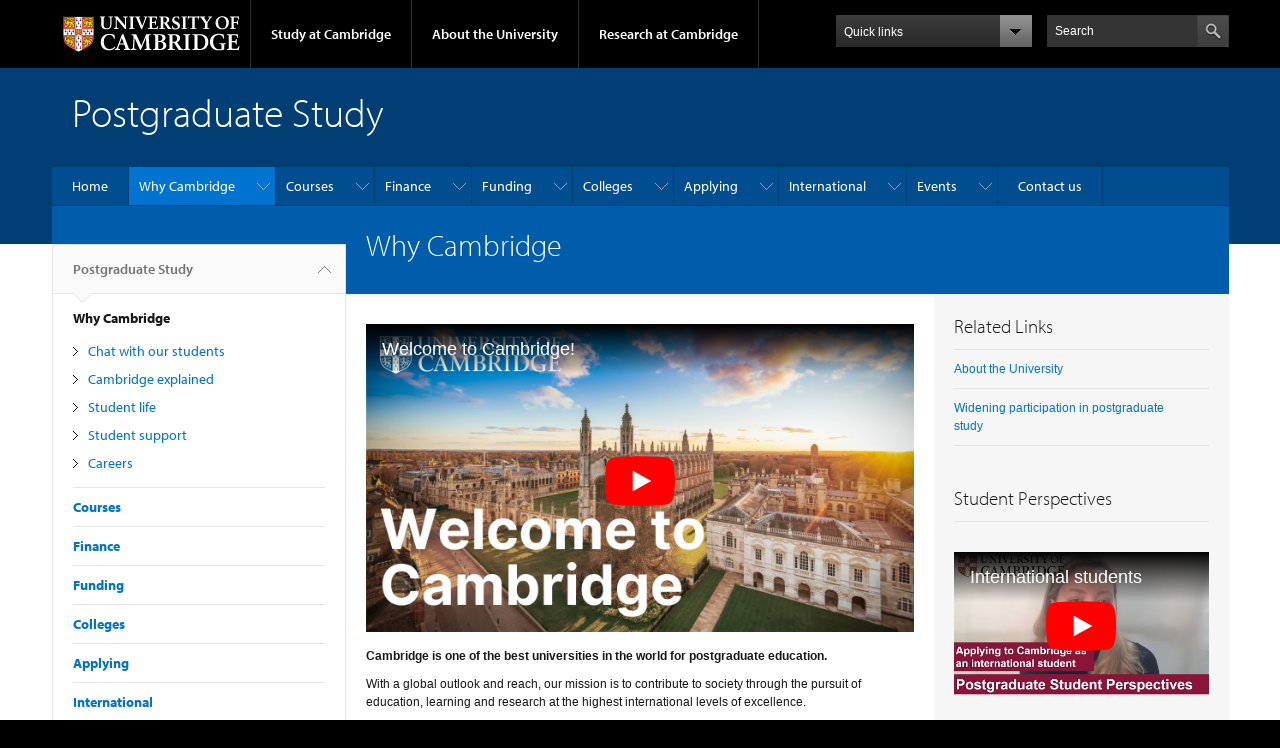

--- FILE ---
content_type: text/html; charset=utf-8
request_url: https://www.postgraduate.study.cam.ac.uk/why-cambridge?utm_source=postgraddotcom&utm_medium=landingpage
body_size: 12732
content:
<!DOCTYPE html>

<html xmlns="http://www.w3.org/1999/xhtml" lang="en"
      dir="ltr"  class="no-js">

<head>

  <meta http-equiv="Content-Type" content="text/html; charset=utf-8" />
<meta http-equiv="X-UA-Compatible" content="IE=edge" />
<link rel="shortcut icon" href="https://www.postgraduate.study.cam.ac.uk/profiles/cambridge/themes/cambridge_theme/favicon.ico" type="image/vnd.microsoft.icon" />
<link rel="apple-touch-icon" href="https://www.postgraduate.study.cam.ac.uk/profiles/cambridge/themes/cambridge_theme/apple-touch-icon.png" type="image/png" />
<meta name="description" content="The University of Cambridge is known and respected across the globe for the excellence of our teaching and research, and the quality of our graduates." />
<meta name="generator" content="Drupal 7 (https://www.drupal.org)" />
<link rel="canonical" href="https://www.postgraduate.study.cam.ac.uk/why-cambridge" />
<link rel="shortlink" href="https://www.postgraduate.study.cam.ac.uk/node/30002" />

  <title>Why Cambridge | Postgraduate Study</title>

  <meta name="viewport" content="width=device-width, initial-scale=1.0"/>

  <link type="text/css" rel="stylesheet" href="https://www.postgraduate.study.cam.ac.uk/sites/default/files/css/css_xE-rWrJf-fncB6ztZfd2huxqgxu4WO-qwma6Xer30m4.css" media="all" />
<link type="text/css" rel="stylesheet" href="https://www.postgraduate.study.cam.ac.uk/sites/default/files/css/css_z4UkRKhBAMep23boA3d2DD_F_2FHRpe5-JaW9EZTBTA.css" media="all" />
<link type="text/css" rel="stylesheet" href="https://www.postgraduate.study.cam.ac.uk/sites/default/files/css/css_xFkv5MElHGtMYWn2ju7Toy-Pdf5jcuNFcvXa61SA9M0.css" media="all" />
<link type="text/css" rel="stylesheet" href="https://2026.gaobase.admin.cam.ac.uk//static/css/dynamics.css" media="all" />
<link type="text/css" rel="stylesheet" href="https://2026.gaobase.admin.cam.ac.uk//static/css/gao.css" media="all" />
<link type="text/css" rel="stylesheet" href="https://www.postgraduate.study.cam.ac.uk/sites/default/files/css/css_TZBLxdg3N2UduQtOE2dgRSFMCkFG-NWJk6_hB1tAgag.css" media="all" />
<link type="text/css" rel="stylesheet" href="https://www.postgraduate.study.cam.ac.uk/sites/default/files/css/css_WOs0aRb8jo5l-sGXcxVXX5I7uvUiJ0y0Kec9Y_JSvxE.css" media="all" />

  <script type="text/javascript" src="//use.typekit.com/hyb5bko.js"></script>
  <script type="text/javascript">try {
      Typekit.load();
    } catch (e) {
    }</script>
  <script type="text/javascript">document.documentElement.className += " js";</script>

</head>

<body class="html not-front not-logged-in no-sidebars page-node page-node- page-node-30002 node-type-page campl-theme-1" >

<!--[if lt IE 7]>
<div class="lt-ie9 lt-ie8 lt-ie7">
<![endif]-->
<!--[if IE 7]>
<div class="lt-ie9 lt-ie8">
<![endif]-->
<!--[if IE 8]>
<div class="lt-ie9">
<![endif]-->

<a href="#page-content" class="campl-skipTo">skip to content</a>

<noscript aria-hidden="true"><iframe src="https://www.googletagmanager.com/ns.html?id=GTM-WK7B6PR" height="0" width="0" style="display:none;visibility:hidden"></iframe></noscript>


<div class="campl-row campl-global-header">
  <div class="campl-wrap clearfix">
    <div class="campl-header-container campl-column8" id="global-header-controls">
      <a href="https://www.cam.ac.uk" class="campl-main-logo">
        <img alt="University of Cambridge" src="/profiles/cambridge/themes/cambridge_theme/images/interface/main-logo-small.png"/>
      </a>

      <ul class="campl-unstyled-list campl-horizontal-navigation campl-global-navigation clearfix">
        <li>
          <a href="#study-with-us">Study at Cambridge</a>
        </li>
        <li>
          <a href="#about-the-university">About the University</a>
        </li>
        <li>
          <a href="https://www.cam.ac.uk/research?ucam-ref=global-header" class="campl-no-drawer">Research at Cambridge</a>
        </li>
      </ul>
    </div>

    <div class="campl-column2">
      <div class="campl-quicklinks">
      </div>
    </div>

    <div class="campl-column2">

      <div class="campl-site-search" id="site-search-btn">

        <label for="header-search" class="hidden">Search site</label>

        <div class="campl-search-input">
          <form action="https://search.cam.ac.uk/web" method="get">
            <input id="header-search" type="text" title="Search" name="query" value="" placeholder="Search"/>

            <input type="hidden" name="filterTitle" value="Postgraduate Study"/><input type="hidden" name="include" value="https://www.postgraduate.study.cam.ac.uk"/>
            <input type="image" alt="Search" class="campl-search-submit"
                   src="/profiles/cambridge/themes/cambridge_theme/images/interface/btn-search-header.png"/>
          </form>
        </div>
      </div>

    </div>
  </div>
</div>
<div class="campl-row campl-global-header campl-search-drawer">
  <div class="campl-wrap clearfix">
    <form class="campl-site-search-form" id="site-search-container" action="https://search.cam.ac.uk/web" method="get">
      <div class="campl-search-form-wrapper clearfix">
        <input type="text" class="text" title="Search" name="query" value="" placeholder="Search"/>

        <input type="hidden" name="filterTitle" value="Postgraduate Study"/><input type="hidden" name="include" value="https://www.postgraduate.study.cam.ac.uk"/>
        <input type="image" alt="Search" class="campl-search-submit"
               src="/profiles/cambridge/themes/cambridge_theme/images/interface/btn-search.png"/>
      </div>
    </form>
  </div>
</div>

<div class="campl-row campl-global-navigation-drawer">

  <div class="campl-wrap clearfix">
    <div class="campl-column12 campl-home-link-container">
      <a href="">Home</a>
    </div>
  </div>
  <div class="campl-wrap clearfix">
    <div class="campl-column12 campl-global-navigation-mobile-list campl-global-navigation-list">
      <div class="campl-global-navigation-outer clearfix" id="study-with-us">
        <ul class="campl-unstyled-list campl-global-navigation-header-container ">
          <li><a href="https://www.cam.ac.uk/study-at-cambridge?ucam-ref=global-header">Study at Cambridge</a></li>
        </ul>
        <div class="campl-column4">
          <ul
            class="campl-global-navigation-container campl-unstyled-list campl-global-navigation-secondary-with-children">
            <li>
              <a href="https://www.undergraduate.study.cam.ac.uk/?ucam-ref=global-header">Undergraduate</a>
              <ul class="campl-global-navigation-tertiary campl-unstyled-list">
                <li>
                  <a href="https://www.undergraduate.study.cam.ac.uk/courses?ucam-ref=global-header">Undergraduate courses</a>
                </li>
                <li>
                  <a href="https://www.undergraduate.study.cam.ac.uk/applying?ucam-ref=global-header">Applying</a>
                </li>
                <li>
                  <a href="https://www.undergraduate.study.cam.ac.uk/events?ucam-ref=global-header">Events and open days</a>
                </li>
                <li>
                  <a href="https://www.undergraduate.study.cam.ac.uk/finance?ucam-ref=global-header">Fees and finance</a>
                </li>
              </ul>
            </li>
          </ul>
        </div>
        <div class="campl-column4">
          <ul
            class="campl-global-navigation-container campl-unstyled-list campl-global-navigation-secondary-with-children">
            <li>
              <a href="https://www.postgraduate.study.cam.ac.uk/?ucam-ref=global-header">Postgraduate</a>
              <ul class="campl-global-navigation-tertiary campl-unstyled-list">
                <li>
                  <a href="https://www.postgraduate.study.cam.ac.uk/courses?ucam-ref=global-header">Postgraduate courses</a>
                </li>
                <li>
                  <a href="https://www.postgraduate.study.cam.ac.uk/application-process/how-do-i-apply?ucam-ref=global-header">How to apply</a>
		</li>
                <li>
                  <a href="https://www.postgraduate.study.cam.ac.uk/events?ucam-ref=global-header">Postgraduate events</a>
                </li>		      
                <li>
		  <a href="https://www.postgraduate.study.cam.ac.uk/funding?ucam-ref=global-header">Fees and funding</a>
		</li>
              </ul>
            </li>
          </ul>
        </div>
        <div class="campl-column4">
          <ul class="campl-global-navigation-container campl-unstyled-list last">
            <li>
              <a href="https://www.internationalstudents.cam.ac.uk/?ucam-ref=global-header">International
                students</a>
            </li>
            <li>
              <a href="https://www.ice.cam.ac.uk/?ucam-ref=global-header">Continuing education</a>
            </li>
            <li>
              <a href="https://www.epe.admin.cam.ac.uk/?ucam-ref=global-header">Executive and professional education</a>
            </li>
            <li>
              <a href="https://www.educ.cam.ac.uk/?ucam-ref=global-header">Courses in education</a>
            </li>
          </ul>
        </div>
      </div>

      <div class="campl-global-navigation-outer clearfix" id="about-the-university">
        <ul class="campl-global-navigation-header-container campl-unstyled-list">
          <li><a href="https://www.cam.ac.uk/about-the-university?ucam-ref=global-header">About the University</a></li>
        </ul>
        <div class="campl-column4">
          <ul class="campl-global-navigation-container campl-unstyled-list">
            <li>
              <a href="https://www.cam.ac.uk/about-the-university/how-the-university-and-colleges-work?ucam-ref=global-header">How the
                University and Colleges work</a>
            </li>
            <li>
              <a href="https://www.cam.ac.uk/about-the-university/term-dates-and-calendars?ucam-ref=global-header">Term dates and calendars</a>
            </li>
            <li>
              <a href="https://www.cam.ac.uk/about-the-university/history?ucam-ref=global-header">History</a>
            </li>
            <li>
              <a href="https://map.cam.ac.uk/?ucam-ref=global-header">Map</a>
            </li>
            <li>
              <a href="https://www.cam.ac.uk/about-the-university/visiting-the-university?ucam-ref=global-header">Visiting the University</a>
            </li>
          </ul>
        </div>
        <div class="campl-column4">
          <ul class="campl-global-navigation-container campl-unstyled-list">
            <li>
              <a href="https://www.cam.ac.uk/about-the-university/annual-reports?ucam-ref=global-header">Annual reports</a>
            </li>
            <li>
              <a href="https://www.equality.admin.cam.ac.uk/?ucam-ref=global-header">Equality and diversity</a>
            </li>
            <li>
              <a href="https://www.cam.ac.uk/news?ucam-ref=global-header">News</a>
            </li>
            <li>
              <a href="https://www.cam.ac.uk/a-global-university?ucam-ref=global-header">A global university</a>
            </li>
          </ul>
        </div>
        <div class="campl-column4">
          <ul class="campl-global-navigation-container campl-unstyled-list">
            <li>
              <a href="https://www.admin.cam.ac.uk/whatson/?ucam-ref=global-header">Events</a>
            </li>
            <li>
              <a href="https://www.cam.ac.uk/public-engagement?ucam-ref=global-header">Public engagement</a>
            </li>
            <li>
              <a href="https://www.jobs.cam.ac.uk/">Jobs</a>
            </li>
            <li>
              <a href="https://www.philanthropy.cam.ac.uk/?ucam-ref=global-header">Give to Cambridge</a>
            </li>
          </ul>
        </div>
      </div>

      <div class="campl-global-navigation-outer clearfix" id="our-research">
        <ul class="campl-global-navigation-header-container campl-unstyled-list">
          <li><a href="">Research at Cambridge</a></li>
        </ul>
      </div>
    </div>

    <ul class="campl-unstyled-list campl-quicklinks-list campl-global-navigation-container ">
      <li>
        <a href="https://www.cam.ac.uk/for-staff?ucam-ref=global-quick-links">For staff</a>
      </li>
      <li>
        <a href="https://www.cambridgestudents.cam.ac.uk/?ucam-ref=global-quick-links">For Cambridge students</a>
      </li>
      <li>
        <a href="https://www.alumni.cam.ac.uk/?ucam-ref=global-quick-links">For alumni</a>
      </li>
	  <li>
        <a href="https://www.research-operations.admin.cam.ac.uk/?ucam-ref=global-quick-links">For our researchers</a>
      </li>
      <li>
        <a href="https://www.cam.ac.uk/business-and-enterprise?ucam-ref=global-quick-links">Business and enterprise</a>
      </li>
      <li>
        <a href="https://www.cam.ac.uk/colleges-and-departments?ucam-ref=global-quick-links">Colleges &amp; departments</a>
      </li>
	  <li>
        <a href="https://www.cam.ac.uk/email-and-phone-search?ucam-ref=global-quick-links">Email &amp; phone search</a>
      </li>
      <li>
        <a href="https://www.philanthropy.cam.ac.uk/?ucam-ref=global-quick-links">Give to Cambridge</a>
      </li>
      <li>
        <a href="https://www.libraries.cam.ac.uk/?ucam-ref=global-quick-links">Libraries</a>
      </li>
      <li>
        <a href="https://www.museums.cam.ac.uk/?ucam-ref=global-quick-links">Museums &amp; collections</a>
      </li>
    </ul>
  </div>
</div>

<div class="campl-row campl-page-header campl-section-page">
  <div class="campl-wrap clearfix">
    <div class="campl-column12">
      <div class="campl-content-container ">

        
                          
        
                  <p class="campl-page-title">
                  Postgraduate Study                            </p>
        
        
      </div>
    </div>
  </div>
</div>

  <div class="campl-row campl-page-header">
    <div class="campl-wrap">
        <div class="region region-horizontal-navigation">
    <div id="block-menu-block-1" class="block block-menu-block">

  
  
  
  <div>
    <div class="menu-block-wrapper menu-block-1 menu-name-main-menu parent-mlid-0 menu-level-1">
  <div class="campl-wrap clearfix campl-local-navigation"><div class="campl-local-navigation-container"><ul class="campl-unstyled-list"><li class="first leaf menu-mlid-275"><a href="/">Home</a></li>
<li class="expanded active-trail active menu-mlid-717"><a href="/why-cambridge" class="active-trail campl-selected active">Why Cambridge</a><ul class="campl-unstyled-list local-dropdown-menu"><li class="first collapsed active-trail active menu-mlid-717 campl-current-page"><a href="/why-cambridge" class="active-trail active">Why Cambridge overview</a></li>
<li class="leaf menu-mlid-50642"><a href="/why-cambridge/chat-with-us">Chat with our students</a></li>
<li class="expanded menu-mlid-42510"><a href="/why-cambridge/cambridge-explained">Cambridge explained</a><ul class="campl-unstyled-list local-dropdown-menu"><li class="first collapsed menu-mlid-42510"><a href="/why-cambridge/cambridge-explained">Cambridge explained overview</a></li>
<li class="last leaf menu-mlid-738"><a href="/why-cambridge/cambridge-explained/supervision-system">The supervision system</a></li>
</ul></li>
<li class="expanded menu-mlid-42511"><a href="/why-cambridge/student-life">Student life</a><ul class="campl-unstyled-list local-dropdown-menu"><li class="first collapsed menu-mlid-42511"><a href="/why-cambridge/student-life">Student life overview</a></li>
<li class="leaf menu-mlid-723"><a href="/why-cambridge/student-life/around-cambridge">In and around Cambridge</a></li>
<li class="leaf menu-mlid-737"><a href="/why-cambridge/student-life/leisure-activities">Leisure activities</a></li>
<li class="leaf menu-mlid-736"><a href="/why-cambridge/student-life/student-union">Student union</a></li>
<li class="last leaf menu-mlid-49742"><a href="/why-cambridge/student-life/music-awards">Music awards</a></li>
</ul></li>
<li class="expanded menu-mlid-42512"><a href="/why-cambridge/student-support">Student support</a><ul class="campl-unstyled-list local-dropdown-menu"><li class="first collapsed menu-mlid-42512"><a href="/why-cambridge/student-support">Student support overview</a></li>
<li class="leaf menu-mlid-42513"><a href="/why-cambridge/student-support/mental-health-and-wellbeing">Mental health and wellbeing</a></li>
<li class="leaf menu-mlid-734"><a href="/why-cambridge/student-support/disabled-students">Disabled students</a></li>
<li class="leaf menu-mlid-735"><a href="/why-cambridge/student-support/childcare">Childcare</a></li>
<li class="leaf menu-mlid-42514"><a href="/why-cambridge/student-support/learn-language-cambridge">Language tuition</a></li>
<li class="leaf menu-mlid-42515"><a href="/why-cambridge/support/skills-training">Skills training</a></li>
<li class="last leaf menu-mlid-55012"><a href="/why-cambridge/student-support/refugees">Support for refugees</a></li>
</ul></li>
<li class="last leaf menu-mlid-732"><a href="/why-cambridge/careers">Careers</a></li>
</ul></li>
<li class="expanded menu-mlid-1572"><a href="/courses-overview">Courses</a><ul class="campl-unstyled-list local-dropdown-menu"><li class="first collapsed menu-mlid-1572"><a href="/courses-overview">Courses overview</a></li>
<li class="leaf menu-mlid-1078"><a href="/courses">Course Directory</a></li>
<li class="leaf menu-mlid-543"><a href="/courses/departments">Department directory</a></li>
<li class="leaf menu-mlid-10452"><a href="/courses/qualifications">Qualification types</a></li>
<li class="leaf menu-mlid-579"><a href="/courses/part-time-study">Part-time study</a></li>
<li class="leaf menu-mlid-56242"><a href="/courses-overview/research-degrees">Research degrees</a></li>
<li class="last leaf menu-mlid-648"><a href="/courses/visiting-students">Visiting students</a></li>
</ul></li>
<li class="expanded menu-mlid-582"><a href="/finance">Finance</a><ul class="campl-unstyled-list local-dropdown-menu"><li class="first collapsed menu-mlid-582"><a href="/finance">Finance overview</a></li>
<li class="expanded menu-mlid-583"><a href="/finance/fees">Tuition fees</a><ul class="campl-unstyled-list local-dropdown-menu"><li class="first collapsed menu-mlid-583"><a href="/finance/fees">Tuition fees overview</a></li>
<li class="leaf menu-mlid-593"><a href="/finance/fees/what-my-fee-status">What is my fee status?</a></li>
<li class="leaf menu-mlid-597"><a href="/finance/fees/tuition-fees-part-time-students">Part-time study fees</a></li>
<li class="last leaf menu-mlid-595"><a href="/finance/fees/staff-bursary-scheme">Staff Bursary Scheme</a></li>
</ul></li>
<li class="last leaf menu-mlid-596"><a href="/finance/maintenance">Living costs</a></li>
</ul></li>
<li class="expanded menu-mlid-48739"><a href="/funding">Funding</a><ul class="campl-unstyled-list local-dropdown-menu"><li class="first collapsed menu-mlid-48739"><a href="/funding">Funding overview</a></li>
<li class="leaf menu-mlid-48741"><a href="/funding/applying-university-funding">Applying for University funding</a></li>
<li class="leaf menu-mlid-61052"><a href="/funding/doctoral-training-programmes">Doctoral training programmes</a></li>
<li class="last leaf menu-mlid-64881"><a href="/funding/external-funding-and-loans">External funding and loans</a></li>
</ul></li>
<li class="expanded menu-mlid-59982"><a href="/colleges">Colleges</a><ul class="campl-unstyled-list local-dropdown-menu"><li class="first collapsed menu-mlid-59982"><a href="/colleges">Colleges overview</a></li>
<li class="leaf menu-mlid-69842"><a href="/colleges/college-listing">College listing</a></li>
<li class="last leaf menu-mlid-64882"><a href="/colleges/accommodation">Accommodation</a></li>
</ul></li>
<li class="expanded menu-mlid-42503"><a href="/apply">Applying</a><ul class="campl-unstyled-list local-dropdown-menu"><li class="first collapsed menu-mlid-42503"><a href="/apply">Applying overview</a></li>
<li class="leaf menu-mlid-605"><a href="/apply/application-deadlines">Application deadlines</a></li>
<li class="expanded menu-mlid-65963"><a href="/apply/before/entry-requirements" title="">Before you apply</a><ul class="campl-unstyled-list local-dropdown-menu"><li class="first leaf menu-mlid-649"><a href="/apply/before/entry-requirements">Entry requirements</a></li>
<li class="leaf menu-mlid-65962"><a href="/apply/before/international-qualifications">International qualifications</a></li>
<li class="leaf menu-mlid-580"><a href="/apply/before/english-language-requirements">English language requirements</a></li>
<li class="leaf menu-mlid-65960"><a href="/apply/before/find-supervisor">Find a supervisor</a></li>
<li class="last leaf menu-mlid-65964"><a href="/apply/before/widening-access">Widening access and participation</a></li>
</ul></li>
<li class="expanded menu-mlid-65965"><a href="/apply/how/supporting-documents" title="">How to apply</a><ul class="campl-unstyled-list local-dropdown-menu"><li class="first expanded menu-mlid-607"><a href="/apply/how/supporting-documents">Supporting documents</a><ul class="menu"><li class="first collapsed menu-mlid-607"><a href="/apply/how/supporting-documents">Supporting documents overview</a></li>
<li class="leaf menu-mlid-14692"><a href="/apply/how/research-proposal">Writing a research proposal</a></li>
<li class="last leaf menu-mlid-65966"><a href="/apply/how/personal-statement">Preparing a personal statement</a></li>
</ul></li>
<li class="leaf menu-mlid-55122"><a href="/apply/how/references">References</a></li>
<li class="expanded menu-mlid-16444"><a href="/apply/how/application-fee">Application fee</a><ul class="menu"><li class="first collapsed menu-mlid-16444"><a href="/apply/how/application-fee">Application fee overview</a></li>
<li class="last leaf menu-mlid-61032"><a href="/apply/how/application-fee-waiver">Application fee waiver</a></li>
</ul></li>
<li class="leaf menu-mlid-65967"><a href="/apply/how/international-applications">International applications</a></li>
<li class="leaf menu-mlid-603"><a href="/apply/how/disabled-applicants">Disabled applicants</a></li>
<li class="leaf menu-mlid-64782"><a href="/apply/how/ai-postgraduate-applications">AI and postgraduate applications</a></li>
<li class="last leaf menu-mlid-58172"><a href="/apply/how/admissions-fraud">Admissions fraud</a></li>
</ul></li>
<li class="expanded menu-mlid-65968"><a href="/apply/after/how-assess-application" title="">After you apply</a><ul class="campl-unstyled-list local-dropdown-menu"><li class="first leaf menu-mlid-42505"><a href="/apply/after/how-assess-application">How we assess your application</a></li>
<li class="expanded menu-mlid-65969"><a href="/apply/after/application-outcome">Outcome of your application</a><ul class="menu"><li class="first collapsed menu-mlid-65969"><a href="/apply/after/application-outcome">Outcome of your application overview</a></li>
<li class="last leaf menu-mlid-657"><a href="/apply/after/appeals-complaints">Appeals and complaints</a></li>
</ul></li>
<li class="expanded menu-mlid-656"><a href="/apply/after/your-offer">Your offer</a><ul class="menu"><li class="first collapsed menu-mlid-656"><a href="/apply/after/your-offer">Your offer overview</a></li>
<li class="leaf menu-mlid-567"><a href="/apply/after/visas-immigration">Visas and immigration</a></li>
<li class="last leaf menu-mlid-3252"><a href="/apply/after/criminal-convictions">Declaring criminal convictions</a></li>
</ul></li>
<li class="leaf menu-mlid-69844"><a href="/apply/after/changing-your-start-date">Changing your start date to a later term</a></li>
<li class="leaf menu-mlid-655"><a href="/apply/after/deferred-entry">Deferring your application</a></li>
<li class="last leaf menu-mlid-65970"><a href="/apply/after/prepare-to-arrive">Prepare to arrive</a></li>
</ul></li>
<li class="last leaf menu-mlid-42518"><a href="/apply/track-application">Track your application</a></li>
</ul></li>
<li class="expanded menu-mlid-566"><a href="/international">International</a><ul class="campl-unstyled-list local-dropdown-menu"><li class="first collapsed menu-mlid-566"><a href="/international">International overview</a></li>
<li class="leaf menu-mlid-66962"><a href="/apply/how/international-applications" title="">How to apply</a></li>
<li class="leaf menu-mlid-69841"><a href="/apply/before/international-qualifications" title="">International qualifications</a></li>
<li class="leaf menu-mlid-69846"><a href="/apply/before/english-language-requirements" title="">English language requirements</a></li>
<li class="leaf menu-mlid-69847"><a href="/apply/after/visas-immigration" title="">Visas and immigration</a></li>
<li class="leaf menu-mlid-61042"><a href="/international/international-visits-and-events">International events and visits</a></li>
<li class="expanded menu-mlid-49642"><a href="/international/student-perspectives" title="">Student views</a><ul class="campl-unstyled-list local-dropdown-menu"><li class="first collapsed menu-mlid-49642"><a href="/international/student-perspectives" title="">Student views overview</a></li>
<li class="leaf menu-mlid-49552"><a href="/international/student-perspectives/akhilas-story">Akhila’s story</a></li>
<li class="leaf menu-mlid-49562"><a href="/international/student-perspectives/alexs-story">Alex’s story</a></li>
<li class="leaf menu-mlid-49572"><a href="/international/student-perspectives/huijies-story">Huijie’s story</a></li>
<li class="leaf menu-mlid-49582"><a href="/international/student-perspectives/kelseys-story">Kelsey’s story</a></li>
<li class="leaf menu-mlid-49592"><a href="/international/student-perspectives/lus-story">Lu’s story</a></li>
<li class="last leaf menu-mlid-49602"><a href="/international/student-perspectives/nileshs-story">Nilesh’s story</a></li>
</ul></li>
<li class="last leaf menu-mlid-60115"><a href="/international/get-in-touch">Get in touch!</a></li>
</ul></li>
<li class="expanded menu-mlid-16329"><a href="/events">Events</a><ul class="campl-unstyled-list local-dropdown-menu"><li class="first collapsed menu-mlid-16329"><a href="/events">Events overview</a></li>
<li class="leaf menu-mlid-58162"><a href="/events-listing" title="">Upcoming events</a></li>
<li class="leaf menu-mlid-34732"><a href="/openday">Postgraduate Open Days</a></li>
<li class="leaf menu-mlid-61112"><a href="/events/discover-cambridge">Discover Cambridge webinars</a></li>
<li class="leaf menu-mlid-61062"><a href="/international/international-visits-and-events" title="">International events</a></li>
<li class="leaf menu-mlid-56132"><a href="https://www.virtualtour.study.cam.ac.uk/" title="">Virtual tour</a></li>
<li class="expanded menu-mlid-69837"><a href="/events/aim-applicant-support-programme">AIM applicant support programme</a><ul class="campl-unstyled-list local-dropdown-menu"><li class="first collapsed menu-mlid-69837"><a href="/events/aim-applicant-support-programme">AIM applicant support programme overview</a></li>
<li class="leaf menu-mlid-69838"><a href="/events/aim-applicant-support-programme/aim-explore">AIM: Explore</a></li>
<li class="leaf menu-mlid-69839"><a href="/events/aim-applicant-support-programme/aim-masters">AIM: Master&#039;s</a></li>
<li class="last leaf menu-mlid-69840"><a href="/aim-phd">AIM: PhD</a></li>
</ul></li>
<li class="leaf menu-mlid-61092"><a href="/events/placements">Research placements</a></li>
<li class="last leaf menu-mlid-69845"><a href="/events/getting-here">Getting here</a></li>
</ul></li>
<li class="last leaf menu-mlid-56352"><a href="/contact-us">Contact us</a></li>
</ul></div></div></div>
  </div>

</div>
  </div>
    </div>
  </div>


  <div class="campl-row campl-page-header">
    <div class="campl-wrap clearfix campl-page-sub-title campl-recessed-sub-title">
              <div class="campl-column3 campl-spacing-column">
          &nbsp;
        </div>
      
      <div class="campl-column9">
        <div class="campl-content-container clearfix contextual-links-region">
                    <h1 class="campl-sub-title">Why Cambridge </h1>
                  </div>
      </div>
    </div>
  </div>

  <div class="campl-row campl-content
    campl-recessed-content">
    <div class="campl-wrap clearfix">
              <div class="campl-column3">
          <div class="campl-tertiary-navigation">
              <div class="region region-left-navigation">
    <div id="block-menu-block-2" class="block block-menu-block">

  
  
  
  <div>
    <div class="menu-block-wrapper menu-block-2 menu-name-main-menu parent-mlid-0 menu-level-1">
  <div class="campl-tertiary-navigation-structure"><ul class="campl-unstyled-list campl-vertical-breadcrumb"><li class="leaf menu-mlid-275"><a href="/">Postgraduate Study<span class="campl-vertical-breadcrumb-indicator"></span></a></li></ul><ul class="campl-unstyled-list campl-vertical-breadcrumb-navigation"><li class="first expanded active-trail active menu-mlid-717 campl-selected">Why Cambridge<ul class="campl-unstyled-list campl-vertical-breadcrumb-children"><li class="first leaf menu-mlid-50642"><a href="/why-cambridge/chat-with-us">Chat with our students</a></li>
<li class="expanded menu-mlid-42510"><a href="/why-cambridge/cambridge-explained">Cambridge explained</a></li>
<li class="expanded menu-mlid-42511"><a href="/why-cambridge/student-life">Student life</a></li>
<li class="expanded menu-mlid-42512"><a href="/why-cambridge/student-support">Student support</a></li>
<li class="last leaf menu-mlid-732"><a href="/why-cambridge/careers">Careers</a></li>
</ul></li>
<li class="expanded menu-mlid-1572"><a href="/courses-overview">Courses</a></li>
<li class="expanded menu-mlid-582"><a href="/finance">Finance</a></li>
<li class="expanded menu-mlid-48739"><a href="/funding">Funding</a></li>
<li class="expanded menu-mlid-59982"><a href="/colleges">Colleges</a></li>
<li class="expanded menu-mlid-42503"><a href="/apply">Applying</a></li>
<li class="expanded menu-mlid-566"><a href="/international">International</a></li>
<li class="expanded menu-mlid-16329"><a href="/events">Events</a></li>
<li class="last leaf menu-mlid-56352"><a href="/contact-us">Contact us</a></li>
</ul></div></div>
  </div>

</div>
  </div>
          </div>
        </div>
                            <div class="campl-column6 campl-main-content" id="page-content">

          <div class="">

            
                                      
              <div class="region region-content">
    <div id="node-30002" class="node node-page clearfix">

  
      
  
      <div class="content campl-content-container">
      
      <div class="field field-name-body field-type-text-with-summary field-label-hidden"><div class="field-items"><div class="field-item even"><p>
<div class="media media-element-container media-default"><div id="file-13193" class="file file-video file-video-youtube">

        <h2 class="element-invisible"><a href="https://www.postgraduate.study.cam.ac.uk/file/welcome-cambridge">Welcome to Cambridge!</a></h2>
    
  
  <div class="content">
    <div class="media-youtube-video media-element file-default media-youtube-1">
  <div class="media-youtube-title">Welcome to Cambridge!</div>
  <iframe class="media-youtube-player" width="640" height="390" title="Welcome to Cambridge!" style="background-image:url('https://www.postgraduate.study.cam.ac.uk/sites/default/files/media-youtube/LlCwHnp3kL4.jpg');background-size:cover;background-position:center center;" data-cc-category="marketing" data-src="https://www.youtube.com/embed/LlCwHnp3kL4?wmode=opaque&controls=&rel=0" name="Welcome to Cambridge!" frameborder="0" allowfullscreen>Video of Welcome to Cambridge!</iframe>
  <svg class="media-youtube-play-icon" height="70px" version="1.1" viewBox="0 0 68 48" width="70px">
    <a href="https://www.youtube.com/watch?v=LlCwHnp3kL4" target="_blank" rel="noopener noreferrer" aria-label="Play video on YouTube (opens in a new tab)">
      <path
        class="ytp-large-play-button-bg"
        d="M66.52,7.74c-0.78-2.93-2.49-5.41-5.42-6.19C55.79,.13,34,0,34,0S12.21,.13,6.9,1.55 C3.97,2.33,2.27,4.81,1.48,7.74C0.06,13.05,0,24,0,24s0.06,10.95,1.48,16.26c0.78,2.93,2.49,5.41,5.42,6.19 C12.21,47.87,34,48,34,48s21.79-0.13,27.1-1.55c2.93-0.78,4.64-3.26,5.42-6.19C67.94,34.95,68,24,68,24S67.94,13.05,66.52,7.74z"
        fill="#FF0000"
      />
      <path d="M 45,24 27,14 27,34" fill="#fff" />
    </a>
  </svg>
</div>
  </div>

  
</div>
</div>
</p>

<p><strong>Cambridge is one of the best universities in the world for postgraduate education.</strong></p>

<p>With a global outlook and reach, our mission is to contribute to society through the pursuit of education, learning and research at the highest international levels of excellence.</p>

<div style="background-color:#eaeaea; padding:20px;">
<h2>Cambridge in numbers</h2>

<p><strong>Top 5 in the world</strong> in the Times Higher Education World University Rankings 2025.</p>

<p><strong>Top 5 in the world</strong> in the Academic Ranking of World Universities 2025.</p>

<p><strong>Top 10</strong> for employer reputation in the QS World University Rankings 2026.</p>

<p><strong>93%</strong> of Cambridge research has been recognised as 'world-leading' or 'internationally excellent' (Research Excellence Framework 2021).</p>

<p><strong>137</strong> countries represented among our postgraduate students.</p>

<p><strong>125</strong> affiliates of the University have been awarded the Nobel Prize since 1904</p>
</div>

<h2><br>
Our courses</h2>

<p>Cambridge offers over 300 postgraduate courses across 21 types of qualifications, including taught and research opportunities in various academic disciplines, allowing you to choose a course that matches your subject and research interests.</p>

<h2>Facilities and support</h2>

<p>The University of Cambridge offers a diverse range of facilities and support services to its students. With over 100 libraries, nine specialist museums, and extensive welfare services, you will have every resource you need to make the most of your time here..</p>

<h2>Student life</h2>

<p>Students at Cambridge are able to take full advantage of the clubs and societies on offer at the University, and our postgraduate students get involved in all aspects of student life beyond their academic studies. We have hundreds of student groups, clubs and societies relating to community and charity, drama, media, music, politics and so much more. The sports scene at Cambridge is extensive too. More than 80 sports are offered here, including team games, water sports, martial arts, racket sports and extreme sports.</p>

<h2>Great prospects</h2>

<p>These academic and extra-curricular opportunities help to ensure that Cambridge graduates are highly employable – many of our postgraduate students go on to further study, as well as careers across many industries and sectors, including academia.Cambridge offers over 300 postgraduate courses across 21 types of qualifications, including taught and research opportunities in various academic disciplines, allowing you to choose a course that aligns with your subject and research interests.</p>
<!--
<div style="padding: 20px; background-color: rgb(234, 234, 234);">

google-site-verification: google2af9a6aed1fdfd63.html
<h2><img alt="Photo of Professor Stephen Toope, Vice-Chancellor" src="https://www.postgraduate.study.cam.ac.uk/files/vc.jpg" style="margin: 10px; width: 200px; height: 154px; float: right;" />VC's Welcome</h2>

<p>Cambridge has welcomed and nurtured students for hundreds of years.</p>

<p>The collegiate University is bound together by a deep-rooted sense of community and shared purpose. Our commitment to excellence in education, learning and research is uncompromising, and lived out in practice every day in our lecture theatres and supervision rooms, our libraries and labs.</p>

<p>My student days at Cambridge offered me&nbsp;the precious opportunity to challenge and deepen my knowledge. But they also provided the space and the time to broaden my intellectual horizons, allowing me to read voraciously and widely, and to interact with one of the most stimulating and diverse groups of people I had ever met – staff and students from around the globe.</p>

<p>At Cambridge, we continue to reach our hands outward. As we do so, we welcome an ever more diverse group of students who have the desire and ability to learn and produce new insights that shift and deepen our understanding of the world around us.</p>

<p><strong>Professor Stephen Toope</strong><br />
<em>Vice-Chancellor</em></p>
</div>
--></div></div></div><div class="field field-name-field-page-item field-type-field-collection field-label-hidden"><div class="field-items"></div></div>    </div>
  
  


</div>
  </div>

          </div>

        </div>
      
      
              <div class="campl-column3 campl-secondary-content ">
            <div class="region region-sidebar">
    <div id="block-views-related-links-block" class="block block-views">

  
      <div class="campl-content-container campl-no-bottom-padding">
      <div class="campl-heading-container">
        <h2>Related Links</h2>
      </div>
    </div>
  
  
  <div>
    <div class="view view-related-links view-id-related_links view-display-id-block view-dom-id-0ec227c8fccd553b003e40995c3ede2b">
        
  
  
      <div class="view-content">
      <div class="campl-content-container campl-no-top-padding">    <ul class="campl-unstyled-list campl-related-links">          <li class="">  
  <div>        <div><a href="https://www.cam.ac.uk/about-the-university">About the University</a></div>  </div></li>
          <li class="">  
  <div>        <div><a href="https://www.postgraduate.study.cam.ac.uk/why-cambridge/widening-participation">Widening participation in postgraduate study</a></div>  </div></li>
      </ul></div>    </div>
  
  
  
  
  
  
</div>  </div>

</div>
<div id="block-block-642" class="block block-block">

  
      <div class="campl-content-container campl-no-bottom-padding">
      <div class="campl-heading-container">
        <h2>Student Perspectives</h2>
      </div>
    </div>
  
  
  <div class="campl-content-container">
    <p><div class="media media-element-container media-media_original"><div id="file-13205" class="file file-video file-video-youtube">

        <h2 class="element-invisible"><a href="https://www.postgraduate.study.cam.ac.uk/file/international-students">International students</a></h2>
    
  
  <div class="content">
    <div class="media-youtube-video media-element file-media-original media-youtube-2">
  <div class="media-youtube-title">International students</div>
  <iframe class="media-youtube-player" width="640" height="390" title="International students" style="background-image:url('https://www.postgraduate.study.cam.ac.uk/sites/default/files/media-youtube/_ci_479BOkc.jpg');background-size:cover;background-position:center center;" data-cc-category="marketing" data-src="https://www.youtube.com/embed/_ci_479BOkc?wmode=opaque&controls=&rel=0" name="International students" frameborder="0" allowfullscreen>Video of International students</iframe>
  <svg class="media-youtube-play-icon" height="70px" version="1.1" viewBox="0 0 68 48" width="70px">
    <a href="https://www.youtube.com/watch?v=_ci_479BOkc" target="_blank" rel="noopener noreferrer" aria-label="Play video on YouTube (opens in a new tab)">
      <path
        class="ytp-large-play-button-bg"
        d="M66.52,7.74c-0.78-2.93-2.49-5.41-5.42-6.19C55.79,.13,34,0,34,0S12.21,.13,6.9,1.55 C3.97,2.33,2.27,4.81,1.48,7.74C0.06,13.05,0,24,0,24s0.06,10.95,1.48,16.26c0.78,2.93,2.49,5.41,5.42,6.19 C12.21,47.87,34,48,34,48s21.79-0.13,27.1-1.55c2.93-0.78,4.64-3.26,5.42-6.19C67.94,34.95,68,24,68,24S67.94,13.05,66.52,7.74z"
        fill="#FF0000"
      />
      <path d="M 45,24 27,14 27,34" fill="#fff" />
    </a>
  </svg>
</div>
  </div>

  
</div>
</div></p>
  </div>

</div>
<div id="block-block-242" class="block block-block">

  
  
  
  <div class="campl-content-container">
    <blockquote class="clearfix">
<p class="campl-quote-mark" style="font-size:0.8em;">I chose to apply to the University of Cambridge because of the quality of research, the academic environment, and the range of extra-curricular activities.</p>

<p style="font-size:0.8em;">Raghd, PhD in Biological Sciences</p>
</blockquote>
  </div>

</div>
  </div>
        </div>
      
      
    </div>

  </div>

  <div class="campl-row campl-local-footer">
    <div class="campl-wrap clearfix">
      <div class="campl-column3 campl-footer-navigation">
                    <div class="region region-footer-1">
    <div id="block-menu-menu-graduate-admissions-office" class="block block-menu campl-content-container campl-navigation-list">

  
      <h3>Postgraduate Admissions Office</h3>
  
  
  <div class="content">
    <ul class="campl-unstyled-list"><li class="first leaf"><a href="/about-us" title="">About us</a></li>
<li class="leaf"><a href="/admissions-statistics" title="">Admissions statistics</a></li>
<li class="leaf"><a href="https://apply.postgraduate.study.cam.ac.uk/applicant/login" title="">Start an application</a></li>
<li class="leaf"><a href="https://camsis.cam.ac.uk/psc/publicprod/EMPLOYEE/SA/c/UC_GRAD_APP_SELF_SERVICE.UC_PG_LOGIN_FL.GBL" title="">Applicant Self-Service</a></li>
<li class="last leaf"><a href="https://www.postgraduate.study.cam.ac.uk/contact-us" title="">Contact us</a></li>
</ul>  </div>

</div>
  </div>
              </div>
      <div class="campl-column3 campl-footer-navigation">
                    <div class="region region-footer-2">
    <div id="block-block-692" class="block block-block campl-content-container campl-navigation-list">

  
      <h3>About this site</h3>
  
  
  <div class="content">
    <p><a href="https://www.postgraduate.study.cam.ac.uk/about-this-site">About our website</a></p>

<p><a href="https://www.postgraduate.study.cam.ac.uk/about-this-site/cookies" title="Cookies">Cookie notice</a></p>

<p><a href="https://www.postgraduate.study.cam.ac.uk/about-this-site/privacy-policy" title="Privacy policy">Privacy policy</a></p>

<p><a href="https://www.postgraduate.study.cam.ac.uk/how-we-use-participant-data">Event booking policy</a>&nbsp;</p>
  </div>

</div>
  </div>
              </div>
      <div class="campl-column3 campl-footer-navigation">
                    <div class="region region-footer-3">
    <div id="block-block-702" class="block block-block campl-content-container campl-navigation-list">

  
      <h3>University Policy and Guidelines</h3>
  
  
  <div class="content">
    <p><a href="https://www.cam.ac.uk/about-this-site/privacy-policy">University privacy policy</a></p>

<p><a href="https://www.information-compliance.admin.cam.ac.uk/data-protection/applicant-data">Information compliance</a></p>

<p><a href="http://www.equality.admin.cam.ac.uk/equality-and-diversity-cambridge/equal-opportunities-policy">Equality and Diversity</a></p>

<p><a href="https://www.cambridgestudents.cam.ac.uk/new-students/manage-your-student-information/graduate-students/terms-study">Terms of Study</a></p>

<p><a href="https://www.postgraduate.study.cam.ac.uk/freedom-speech">Freedom of Speech</a></p>
  </div>

</div>
  </div>
              </div>
      <div class="campl-column3 campl-footer-navigation last">
                                </div>
    </div>
  </div>

<div class="campl-row campl-global-footer">
  <div class="campl-wrap clearfix">
    <div class="campl-column3 campl-footer-navigation">
      <div class="campl-content-container campl-footer-logo">
        <img alt="University of Cambridge" src="/profiles/cambridge/themes/cambridge_theme/images/interface/main-logo-small.png"
             class="campl-scale-with-grid"/>

        <p>&#169; 2026 University of Cambridge</p>
        <ul class="campl-unstyled-list campl-global-footer-links">
          <li>
            <a href="https://www.cam.ac.uk/about-the-university/contact-the-university?ucam-ref=global-footer">Contact the University</a>
          </li>
          <li>
            <a href="https://www.cam.ac.uk/about-this-site/accessibility?ucam-ref=global-footer">Accessibility</a>
          </li>
          <li>
            <a href="https://www.information-compliance.admin.cam.ac.uk/foi?ucam-ref=global-footer">Freedom of information</a>
          </li>
		  <li>
		    <a href="https://www.cam.ac.uk/about-this-site/privacy-policy?ucam-ref=global-footer">Privacy policy and cookies</a>
		  </li>
		  <li>
		    <a href="https://www.governanceandcompliance.admin.cam.ac.uk/governance-and-strategy/anti-slavery-and-anti-trafficking?ucam-ref=global-footer">Statement on Modern Slavery</a>
		  </li>
          <li>
            <a href="https://www.cam.ac.uk/about-this-site/terms-and-conditions?ucam-ref=global-footer">Terms and conditions</a>
          </li>
		  <li>
            <a href="https://www.cam.ac.uk/university-a-z?ucam-ref=global-footer">University A-Z</a>
          </li>
        </ul>
      </div>
    </div>
    <div class="campl-column3 campl-footer-navigation">
      <div class="campl-content-container campl-navigation-list">

        <div class="link-list">
          <h3><a href="https://www.cam.ac.uk/study-at-cambridge?ucam-ref=global-footer">Study at Cambridge</a></h3>
          <ul class="campl-unstyled-list campl-page-children">
            <li>
              <a href="https://www.undergraduate.study.cam.ac.uk/?ucam-ref=global-footer">Undergraduate</a>
            </li>
            <li>
              <a href="https://www.postgraduate.study.cam.ac.uk?ucam-ref=global-footer">Postgraduate</a>
            </li>
            <li>
              <a href="https://www.pace.cam.ac.uk/?ucam-ref=global-footer">Professional and continuing education</a>
            </li>
            <li>
              <a href="https://www.epe.admin.cam.ac.uk/?ucam-ref=global-footer">Executive and professional education</a>
            </li>
            <li>
              <a href="https://www.educ.cam.ac.uk/?ucam-ref=global-footer">Courses in education</a>
            </li>
          </ul>
        </div>
      </div>
    </div>
    <div class="campl-column3 campl-footer-navigation">
      <div class="campl-content-container campl-navigation-list">
        <h3><a href="https://www.cam.ac.uk/about-the-university?ucam-ref=global-footer">About the University</a></h3>
        <ul class="campl-unstyled-list campl-page-children">
          <li>
            <a href="https://www.cam.ac.uk/about-the-university/how-the-university-and-colleges-work?ucam-ref=global-footer">How the University
              and Colleges work</a>
          </li>
		  <li>
            <a href="https://www.philanthropy.cam.ac.uk/give-now?ucam-ref=global-footer">Give to Cambridge</a>
          </li>
		  <li>
            <a href="https://www.jobs.cam.ac.uk">Jobs</a>
          </li>
          <li>
            <a href="https://map.cam.ac.uk/?ucam-ref=global-footer">Map</a>
          </li>
          <li>
            <a href="https://www.cam.ac.uk/about-the-university/visiting-the-university?ucam-ref=global-footer">Visiting the University</a>
          </li>
        </ul>
      </div>
    </div>
    <div class="campl-column3 campl-footer-navigation last">
      <div class="campl-content-container campl-navigation-list">
        <h3><a href="https://www.cam.ac.uk/research?ucam-ref=global-footer">Research at Cambridge</a></h3>
        <ul class="campl-unstyled-list campl-page-children">
          <li>
            <a href="https://www.cam.ac.uk/research/news?ucam-ref=global-footer">Research news</a>
          </li>
		  <li>
            <a href="https://www.cam.ac.uk/research/research-at-cambridge?ucam-ref=global-footer">About research at Cambridge</a>
          </li>
          <li>
            <a href="https://www.cam.ac.uk/public-engagement?ucam-ref=global-footer">Public engagement</a>
          </li>
          <li>
            <a href="https://www.cam.ac.uk/research/spotlight-on?ucam-ref=global-footer">Spotlight on...</a>
          </li>
        </ul>
      </div>
    </div>
  </div>
</div>

<script type="text/javascript" src="https://www.postgraduate.study.cam.ac.uk/sites/default/files/js/js_N-6pZzd_Aps9XB9vWExTdngFClRbOYg_SACknd5PACw.js"></script>
<script type="text/javascript" src="https://www.postgraduate.study.cam.ac.uk/sites/default/files/js/js_Pt6OpwTd6jcHLRIjrE-eSPLWMxWDkcyYrPTIrXDSON0.js"></script>
<script type="text/javascript" src="https://www.postgraduate.study.cam.ac.uk/sites/default/files/js/js_LvRGprsJiXJINM9M-UBIXWMLdlhvhSxxTN9QOkhsvwg.js"></script>
<script type="text/javascript" src="https://2026.gaobase.admin.cam.ac.uk//static/js/dynamics.js"></script>
<script type="text/javascript" src="https://2026.gaobase.admin.cam.ac.uk//static/js/widgets.js"></script>
<script type="text/javascript">
<!--//--><![CDATA[//><!--
window.gaobase = new GAOBase();
//--><!]]>
</script>
<script type="text/javascript" src="https://www.postgraduate.study.cam.ac.uk/sites/default/files/js/js_hQmvjWkSvVwHzs0T3J3hLAECzhAgd20GIxrkuwTotzA.js"></script>
<script type="text/javascript">
<!--//--><![CDATA[//><!--
jQuery.extend(Drupal.settings, {"basePath":"\/","pathPrefix":"","setHasJsCookie":0,"ajaxPageState":{"theme":"cambridge_theme","theme_token":"0Ua5-9rwtWvTtMG5f05WbPIgFyMbVj3YTr-7pd4RK64","css":{"modules\/system\/system.base.css":1,"modules\/system\/system.menus.css":1,"modules\/system\/system.messages.css":1,"modules\/system\/system.theme.css":1,"modules\/book\/book.css":1,"profiles\/cambridge\/modules\/contrib\/calendar\/css\/calendar_multiday.css":1,"profiles\/cambridge\/modules\/features\/cambridge_events\/css\/events.css":1,"profiles\/cambridge\/modules\/features\/cambridge_teasers\/css\/teasers.css":1,"profiles\/cambridge\/modules\/contrib\/date\/date_repeat_field\/date_repeat_field.css":1,"modules\/field\/theme\/field.css":1,"modules\/node\/node.css":1,"modules\/search\/search.css":1,"modules\/user\/user.css":1,"profiles\/cambridge\/modules\/contrib\/views\/css\/views.css":1,"profiles\/cambridge\/modules\/contrib\/ckeditor\/css\/ckeditor.css":1,"profiles\/cambridge\/modules\/contrib\/media\/modules\/media_wysiwyg\/css\/media_wysiwyg.base.css":1,"profiles\/cambridge\/modules\/contrib\/ctools\/css\/ctools.css":1,"sites\/all\/modules\/rate\/rate.css":1,"profiles\/cambridge\/modules\/custom\/cambridge_cookie_compliance\/css\/style.css":1,"https:\/\/2026.gaobase.admin.cam.ac.uk\/\/static\/css\/dynamics.css":1,"https:\/\/2026.gaobase.admin.cam.ac.uk\/\/static\/css\/gao.css":1,"profiles\/cambridge\/themes\/cambridge_theme\/css\/full-stylesheet.css":1,"profiles\/cambridge\/themes\/cambridge_theme\/css\/drupal.css":1,"profiles\/cambridge\/themes\/cambridge_theme\/css\/falcon.css":1,"public:\/\/css_injector\/css_injector_2.css":1,"public:\/\/css_injector\/css_injector_12.css":1,"public:\/\/css_injector\/css_injector_22.css":1,"public:\/\/css_injector\/css_injector_32.css":1,"public:\/\/css_injector\/css_injector_42.css":1,"public:\/\/css_injector\/css_injector_52.css":1,"public:\/\/css_injector\/css_injector_53.css":1},"js":{"https:\/\/use.fontawesome.com\/releases\/v5.5.0\/js\/all.js":1,"https:\/\/www.postgraduate.study.cam.ac.uk\/sites\/default\/files\/google_tag\/subdomains_cam_ac_uk\/google_tag.script.js":1,"profiles\/cambridge\/modules\/contrib\/jquery_update\/replace\/jquery\/1.12\/jquery.min.js":1,"misc\/jquery-extend-3.4.0.js":1,"misc\/jquery-html-prefilter-3.5.0-backport.js":1,"misc\/jquery.once.js":1,"misc\/drupal.js":1,"profiles\/cambridge\/modules\/contrib\/jquery_update\/js\/jquery_browser.js":1,"profiles\/cambridge\/modules\/features\/cambridge_teasers\/js\/teasers.js":1,"profiles\/cambridge\/modules\/features\/cambridge_teasers\/js\/jquery.matchHeight-min.js":1,"profiles\/cambridge\/modules\/contrib\/entityreference\/js\/entityreference.js":1,"https:\/\/2026.gaobase.admin.cam.ac.uk\/\/static\/js\/dynamics.js":1,"https:\/\/2026.gaobase.admin.cam.ac.uk\/\/static\/js\/widgets.js":1,"0":1,"profiles\/cambridge\/themes\/cambridge_theme\/js\/custom.js":1,"profiles\/cambridge\/themes\/cambridge_theme\/js\/libs\/ios-orientationchange-fix.js":1,"profiles\/cambridge\/themes\/cambridge_theme\/js\/libs\/modernizr.js":1,"profiles\/cambridge\/themes\/cambridge_theme\/js\/drupal.js":1}}});
//--><!]]>
</script>

<script type="text/javascript" src="https://use.fontawesome.com/releases/v5.5.0/js/all.js"></script>

<!--[if lte IE 8]>
</div>
<![endif]-->

</body>

</html>
